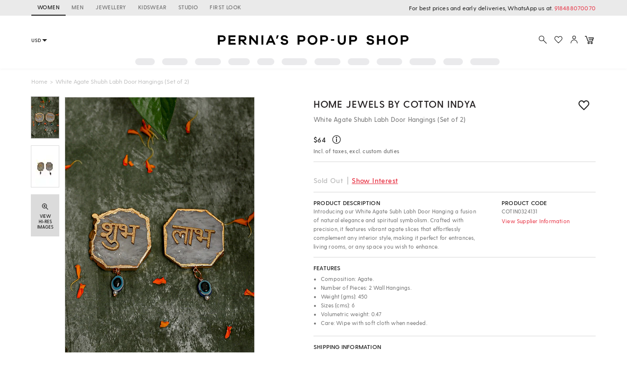

--- FILE ---
content_type: application/javascript; charset=utf-8
request_url: https://c.in.webengage.com/upf2.js?upfc=N4IgrgDgZiBcAuAnMBTANCANgSwMYoDsBnFAYQHsATFOEbAgPwYE5mBGVtgZgEMQNMYbJVoBWAAzie4tpShQATJXEA2FFB6iAHGwDsuNpOZc2KHl1wrRV3Ll3r%2BWCLQAW8eBCKwA9N4DuAQB0ECiIBNg8RBDkEJBELjGBuOQAtt4JKSgAtABWKH4omERZAEYAnlnJ7uQEWfSUZTxZfi7Y8Nk8AOY87VnxYCUuWZg8g1mU5OSIWS48BJ30ncUk8FnkUFkKleTw9OJcCgAs3GyBbimYjogwsCCOnSjktGUgAL5AA%3D%3D&jsonp=_we_jsonp_global_cb_1768830740771
body_size: 489
content:
_we_jsonp_global_cb_1768830740771({"user_profile":{"geo":{"clientIp":"18.191.27.145","serverTimeStamp":1768830741428,"country":"United States","region":"Ohio","city":"Columbus","geoplugin_countryName":"United States","geoplugin_region":"Ohio","geoplugin_city":"Columbus","countryCode":"US","tz_name":"America/New_York","tz_offset":-300},"acquisitionData":{"referrer_type":"direct","landing_page":"https://www.perniaspopupshop.com/home-jewels-by-cotton-indya-white-agate-shubh-labh-door-hangings-set-of-2-cotin0324131.html"},"ua":{"browser":{"name":"Chrome","version":"131","browser_version":"131.0.0.0"},"os":{"name":"Mac OS","version":"10.15.7"},"device":"desktop"},"tld":"perniaspopupshop.com","ts":1768830741442}})